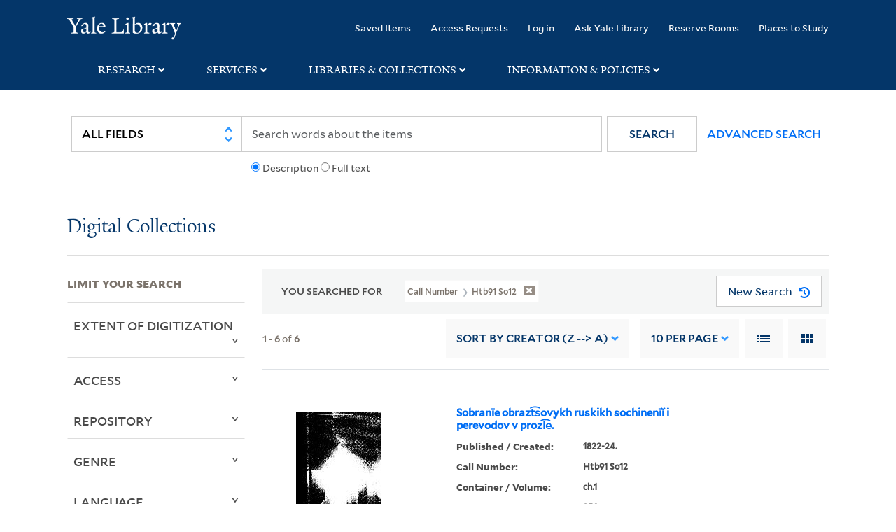

--- FILE ---
content_type: text/html; charset=utf-8
request_url: https://collections.library.yale.edu/catalog/range_limit?f%5BcallNumber_ssim%5D%5B%5D=Htb91+So12&range_end=1824&range_field=year_isim&range_start=1822&sort=creator_ssim+desc%2C+title_ssim+asc%2C+archivalSort_ssi+asc&view=list
body_size: 750
content:
<ul class="facet-values list-unstyled ">
  <li><span class="facet-label"><a class="facet-select" rel="nofollow" href="/catalog?f%5BcallNumber_ssim%5D%5B%5D=Htb91+So12&amp;range%5Byear_isim%5D%5Bbegin%5D=1822&amp;range%5Byear_isim%5D%5Bend%5D=1822&amp;range_end=1824&amp;range_field=year_isim&amp;range_start=1822&amp;sort=creator_ssim+desc%2C+title_ssim+asc%2C+archivalSort_ssi+asc&amp;view=list"><span class="single" data-blrl-single="1822">1822</span></a></span><span class="facet-count">6</span></li><li><span class="facet-label"><a class="facet-select" rel="nofollow" href="/catalog?f%5BcallNumber_ssim%5D%5B%5D=Htb91+So12&amp;range%5Byear_isim%5D%5Bbegin%5D=1823&amp;range%5Byear_isim%5D%5Bend%5D=1823&amp;range_end=1824&amp;range_field=year_isim&amp;range_start=1822&amp;sort=creator_ssim+desc%2C+title_ssim+asc%2C+archivalSort_ssi+asc&amp;view=list"><span class="single" data-blrl-single="1823">1823</span></a></span><span class="facet-count">6</span></li><li><span class="facet-label"><a class="facet-select" rel="nofollow" href="/catalog?f%5BcallNumber_ssim%5D%5B%5D=Htb91+So12&amp;range%5Byear_isim%5D%5Bbegin%5D=1824&amp;range%5Byear_isim%5D%5Bend%5D=1824&amp;range_end=1824&amp;range_field=year_isim&amp;range_start=1822&amp;sort=creator_ssim+desc%2C+title_ssim+asc%2C+archivalSort_ssi+asc&amp;view=list"><span class="single" data-blrl-single="1824">1824</span></a></span><span class="facet-count">6</span></li>
</ul>

